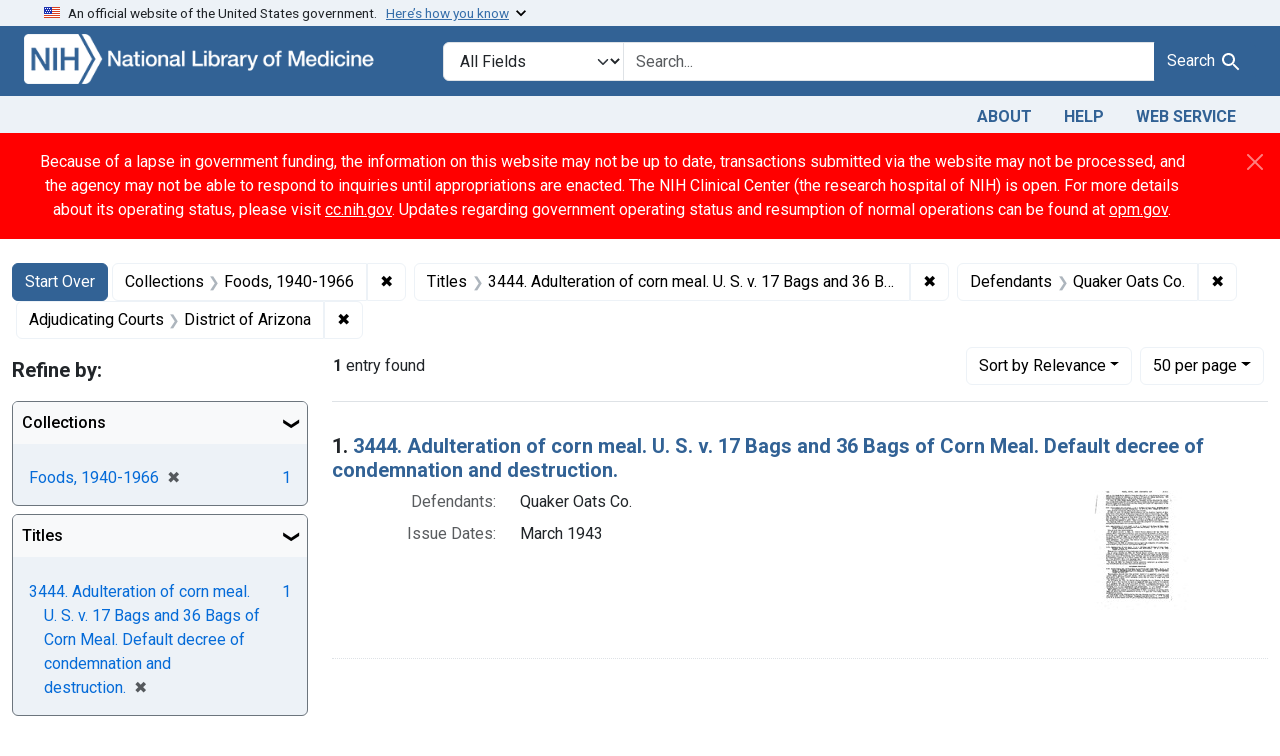

--- FILE ---
content_type: application/javascript
request_url: https://fdanj.nlm.nih.gov/assets/application-e930cd5eea7c7fb7d7732c67d3082d167b98fd627254991e2e488888c63633de.js
body_size: 522
content:
// Configure your import map in config/importmap.rb. Read more: https://github.com/rails/importmap-rails
import "@hotwired/turbo-rails"
import "controllers"
import bootstrap from "bootstrap"
import githubAutoCompleteElement from "@github/auto-complete-element"
import Blacklight from "blacklight";
